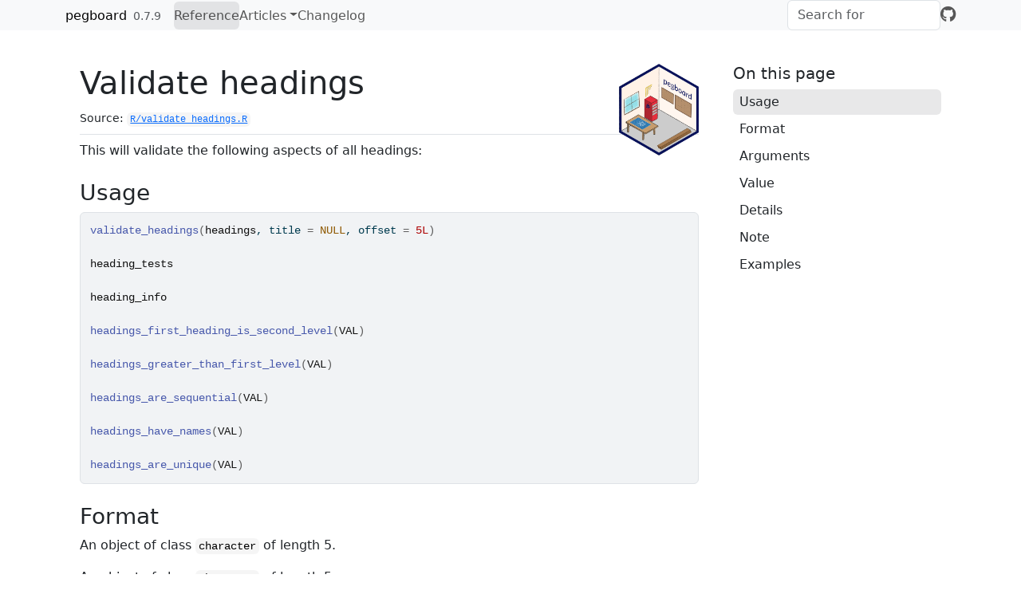

--- FILE ---
content_type: text/html; charset=utf-8
request_url: https://carpentries.github.io/pegboard/reference/validate_headings.html
body_size: 4077
content:
<!DOCTYPE html>
<!-- Generated by pkgdown: do not edit by hand --><html lang="en"><head><meta http-equiv="Content-Type" content="text/html; charset=UTF-8"><meta charset="utf-8"><meta http-equiv="X-UA-Compatible" content="IE=edge"><meta name="viewport" content="width=device-width, initial-scale=1, shrink-to-fit=no"><title>Validate headings — validate_headings • pegboard</title><!-- favicons --><link rel="icon" type="image/png" sizes="96x96" href="../favicon-96x96.png"><link rel="icon" type="”image/svg+xml”" href="../favicon.svg"><link rel="apple-touch-icon" sizes="180x180" href="../apple-touch-icon.png"><link rel="icon" sizes="any" href="../favicon.ico"><link rel="manifest" href="../site.webmanifest"><script src="../deps/jquery-3.6.0/jquery-3.6.0.min.js"></script><meta name="viewport" content="width=device-width, initial-scale=1, shrink-to-fit=no"><link href="../deps/bootstrap-5.3.1/bootstrap.min.css" rel="stylesheet"><script src="../deps/bootstrap-5.3.1/bootstrap.bundle.min.js"></script><link href="../deps/font-awesome-6.5.2/css/all.min.css" rel="stylesheet"><link href="../deps/font-awesome-6.5.2/css/v4-shims.min.css" rel="stylesheet"><script src="../deps/headroom-0.11.0/headroom.min.js"></script><script src="../deps/headroom-0.11.0/jQuery.headroom.min.js"></script><script src="../deps/bootstrap-toc-1.0.1/bootstrap-toc.min.js"></script><script src="../deps/clipboard.js-2.0.11/clipboard.min.js"></script><script src="../deps/search-1.0.0/autocomplete.jquery.min.js"></script><script src="../deps/search-1.0.0/fuse.min.js"></script><script src="../deps/search-1.0.0/mark.min.js"></script><!-- pkgdown --><script src="../pkgdown.js"></script><link href="../extra.css" rel="stylesheet"><meta property="og:title" content="Validate headings — validate_headings"><meta name="description" content="This will validate the following aspects of all headings:"><meta property="og:description" content="This will validate the following aspects of all headings:"><meta property="og:image" content="https://carpentries.github.io/pegboard/logo.png"><meta name="twitter:card" content="summary"><meta name="twitter:creator" content="@zkamvar"><meta name="twitter:site" content="@thecarpentries"></head><body>
    <a href="#main" class="visually-hidden-focusable">Skip to contents</a>


    <nav class="navbar navbar-expand-lg fixed-top bg-light" data-bs-theme="light" aria-label="Site navigation"><div class="container">

    <a class="navbar-brand me-2" href="../index.html">pegboard</a>

    <small class="nav-text text-muted me-auto" data-bs-toggle="tooltip" data-bs-placement="bottom" title="Released version">0.7.9</small>


    <button class="navbar-toggler" type="button" data-bs-toggle="collapse" data-bs-target="#navbar" aria-controls="navbar" aria-expanded="false" aria-label="Toggle navigation">
      <span class="navbar-toggler-icon"></span>
    </button>

    <div id="navbar" class="collapse navbar-collapse ms-3">
      <ul class="navbar-nav me-auto"><li class="active nav-item"><a class="nav-link" href="../reference/index.html">Reference</a></li>
<li class="nav-item dropdown">
  <button class="nav-link dropdown-toggle" type="button" id="dropdown-articles" data-bs-toggle="dropdown" aria-expanded="false" aria-haspopup="true">Articles</button>
  <ul class="dropdown-menu" aria-labelledby="dropdown-articles"><li><a class="dropdown-item" href="../articles/intro-xml.html">Working with XML data</a></li>
    <li><a class="dropdown-item" href="../articles/intro-episode.html">Introduction to the Episode Object</a></li>
    <li><a class="dropdown-item" href="../articles/intro-lesson.html">Introduction to the Lesson Object</a></li>
    <li><a class="dropdown-item" href="../articles/validation.html">Validation of Lesson Elements</a></li>
  </ul></li>
<li class="nav-item"><a class="nav-link" href="../news/index.html">Changelog</a></li>
      </ul><ul class="navbar-nav"><li class="nav-item"><form class="form-inline" role="search">
 <input class="form-control" type="search" name="search-input" id="search-input" autocomplete="off" aria-label="Search site" placeholder="Search for" data-search-index="../search.json"></form></li>
<li class="nav-item"><a class="external-link nav-link" href="https://github.com/carpentries/pegboard/" aria-label="GitHub"><span class="fa fab fa-github fa-lg"></span></a></li>
      </ul></div>


  </div>
</nav><div class="container template-reference-topic">
<div class="row">
  <main id="main" class="col-md-9"><div class="page-header">
      <img src="../logo.png" class="logo" alt=""><h1>Validate headings</h1>
      <small class="dont-index">Source: <a href="https://github.com/carpentries/pegboard/blob/main/R/validate_headings.R" class="external-link"><code>R/validate_headings.R</code></a></small>
      <div class="d-none name"><code>validate_headings.Rd</code></div>
    </div>

    <div class="ref-description section level2">
    <p>This will validate the following aspects of all headings:</p>
    </div>

    <div class="section level2">
    <h2 id="ref-usage">Usage<a class="anchor" aria-label="anchor" href="#ref-usage"></a></h2>
    <div class="sourceCode"><pre class="sourceCode r"><code><span><span class="fu">validate_headings</span><span class="op">(</span><span class="va">headings</span>, title <span class="op">=</span> <span class="cn">NULL</span>, offset <span class="op">=</span> <span class="fl">5L</span><span class="op">)</span></span>
<span></span>
<span><span class="va">heading_tests</span></span>
<span></span>
<span><span class="va">heading_info</span></span>
<span></span>
<span><span class="fu">headings_first_heading_is_second_level</span><span class="op">(</span><span class="va">VAL</span><span class="op">)</span></span>
<span></span>
<span><span class="fu">headings_greater_than_first_level</span><span class="op">(</span><span class="va">VAL</span><span class="op">)</span></span>
<span></span>
<span><span class="fu">headings_are_sequential</span><span class="op">(</span><span class="va">VAL</span><span class="op">)</span></span>
<span></span>
<span><span class="fu">headings_have_names</span><span class="op">(</span><span class="va">VAL</span><span class="op">)</span></span>
<span></span>
<span><span class="fu">headings_are_unique</span><span class="op">(</span><span class="va">VAL</span><span class="op">)</span></span></code></pre></div>
    </div>

    <div class="section level2">
    <h2 id="format">Format<a class="anchor" aria-label="anchor" href="#format"></a></h2>
    <p>An object of class <code>character</code> of length 5.</p>
<p>An object of class <code>character</code> of length 5.</p>
    </div>
    <div class="section level2">
    <h2 id="arguments">Arguments<a class="anchor" aria-label="anchor" href="#arguments"></a></h2>


<dl><dt id="arg-headings">headings<a class="anchor" aria-label="anchor" href="#arg-headings"></a></dt>
<dd><p>an object of xml_nodelist.</p></dd>


<dt id="arg-title">title<a class="anchor" aria-label="anchor" href="#arg-title"></a></dt>
<dd><p>the title of the document</p></dd>


<dt id="arg-offset">offset<a class="anchor" aria-label="anchor" href="#arg-offset"></a></dt>
<dd><p>the number of lines to offset the position (equal to the size
of the yaml header).</p></dd>


<dt id="arg-val">VAL<a class="anchor" aria-label="anchor" href="#arg-val"></a></dt>
<dd><p>a data frame that contains the results of <code><a href="make_heading_table.html">make_heading_table()</a></code>
and logical columns that match the name of the test.</p></dd>

</dl></div>
    <div class="section level2">
    <h2 id="value">Value<a class="anchor" aria-label="anchor" href="#value"></a></h2>
    <p>a list with two elements:</p><ol><li><p>a data frame that contains the results of <code><a href="make_heading_table.html">make_heading_table()</a></code> and
logical columns for each test where <code>FALSE</code> indicates a failed test for
a given heading.</p></li>
<li><p>a data frame that can be printed as a tree with <code><a href="heading_utils.html">show_heading_tree()</a></code></p></li>
</ol></div>
    <div class="section level2">
    <h2 id="details">Details<a class="anchor" aria-label="anchor" href="#details"></a></h2>

<ul><li><p>first heading starts at level 2 (<code>first_heading_is_second_level</code>)</p></li>
<li><p>greater than level 1 (<code>all_are_greater_than_first_level</code>)</p></li>
<li><p>increse sequentially (e.g. no jumps from 2 to 4) (<code>all_are_sequential</code>)</p></li>
<li><p>have names (<code>all_have_names</code>)</p></li>
<li><p>unique in their own hierarchy (<code>all_are_unique</code>)</p></li>
</ul></div>
    <div class="section level2">
    <h2 id="note">Note<a class="anchor" aria-label="anchor" href="#note"></a></h2>
    <p>This is an internal function implemented for the <a href="Episode.html">Episode</a> and <a href="Lesson.html">Lesson</a>
classes.</p>
    </div>

    <div class="section level2">
    <h2 id="ref-examples">Examples<a class="anchor" aria-label="anchor" href="#ref-examples"></a></h2>
    <div class="sourceCode"><pre class="sourceCode r"><code><span class="r-in"><span><span class="va">l</span> <span class="op">&lt;-</span> <span class="va"><a href="Lesson.html">Lesson</a></span><span class="op">$</span><span class="fu">new</span><span class="op">(</span><span class="fu"><a href="lesson_fragment.html">lesson_fragment</a></span><span class="op">(</span><span class="op">)</span><span class="op">)</span></span></span>
<span class="r-in"><span><span class="va">e</span> <span class="op">&lt;-</span> <span class="va">l</span><span class="op">$</span><span class="va">episodes</span><span class="op">[[</span><span class="fl">3</span><span class="op">]</span><span class="op">]</span></span></span>
<span class="r-in"><span><span class="co"># Our headings validators run a series of tests on headings and return a data</span></span></span>
<span class="r-in"><span><span class="co"># frame with information about the headings along with the results of the</span></span></span>
<span class="r-in"><span><span class="co"># tests</span></span></span>
<span class="r-in"><span><span class="va">v</span> <span class="op">&lt;-</span> <span class="fu">pegboard</span><span class="fu">:::</span><span class="fu">validate_headings</span><span class="op">(</span><span class="va">e</span><span class="op">$</span><span class="va">headings</span>, <span class="va">e</span><span class="op">$</span><span class="fu">get_yaml</span><span class="op">(</span><span class="op">)</span><span class="op">$</span><span class="va">title</span>, <span class="fu"><a href="https://rdrr.io/r/base/length.html" class="external-link">length</a></span><span class="op">(</span><span class="va">e</span><span class="op">$</span><span class="va">yaml</span><span class="op">)</span><span class="op">)</span></span></span>
<span class="r-in"><span><span class="fu"><a href="https://rdrr.io/r/base/names.html" class="external-link">names</a></span><span class="op">(</span><span class="va">v</span><span class="op">)</span></span></span>
<span class="r-out co"><span class="r-pr">#&gt;</span> [1] "results" "tree"   </span>
<span class="r-in"><span><span class="va">v</span><span class="op">$</span><span class="va">results</span></span></span>
<span class="r-out co"><span class="r-pr">#&gt;</span>                                                             heading level pos</span>
<span class="r-out co"><span class="r-pr">#&gt;</span> 1      Use a for loop to process files given a list of their names.     2  17</span>
<span class="r-out co"><span class="r-pr">#&gt;</span> 2  Use glob.glob to find sets of files whose names match a pattern.     2  51</span>
<span class="r-out co"><span class="r-pr">#&gt;</span> 3                     Use glob and for to process batches of files.     2  84</span>
<span class="r-out co"><span class="r-pr">#&gt;</span> 4                                               Determining Matches     2 110</span>
<span class="r-out co"><span class="r-pr">#&gt;</span> 5                                                          Solution     2 119</span>
<span class="r-out co"><span class="r-pr">#&gt;</span> 6                                                 Minimum File Size     2 125</span>
<span class="r-out co"><span class="r-pr">#&gt;</span> 7                                                          Solution     2 143</span>
<span class="r-out co"><span class="r-pr">#&gt;</span> 8                                                    Comparing Data     2 157</span>
<span class="r-out co"><span class="r-pr">#&gt;</span> 9                                                          Solution     2 162</span>
<span class="r-out co"><span class="r-pr">#&gt;</span> 10                                        ZNK test links and images     3 187</span>
<span class="r-out co"><span class="r-pr">#&gt;</span>            node first_heading_is_second_level greater_than_first_level</span>
<span class="r-out co"><span class="r-pr">#&gt;</span> 1  &lt;heading....                          TRUE                     TRUE</span>
<span class="r-out co"><span class="r-pr">#&gt;</span> 2  &lt;heading....                          TRUE                     TRUE</span>
<span class="r-out co"><span class="r-pr">#&gt;</span> 3  &lt;heading....                          TRUE                     TRUE</span>
<span class="r-out co"><span class="r-pr">#&gt;</span> 4  &lt;heading....                          TRUE                     TRUE</span>
<span class="r-out co"><span class="r-pr">#&gt;</span> 5  &lt;heading....                          TRUE                     TRUE</span>
<span class="r-out co"><span class="r-pr">#&gt;</span> 6  &lt;heading....                          TRUE                     TRUE</span>
<span class="r-out co"><span class="r-pr">#&gt;</span> 7  &lt;heading....                          TRUE                     TRUE</span>
<span class="r-out co"><span class="r-pr">#&gt;</span> 8  &lt;heading....                          TRUE                     TRUE</span>
<span class="r-out co"><span class="r-pr">#&gt;</span> 9  &lt;heading....                          TRUE                     TRUE</span>
<span class="r-out co"><span class="r-pr">#&gt;</span> 10 &lt;heading....                          TRUE                     TRUE</span>
<span class="r-out co"><span class="r-pr">#&gt;</span>    are_sequential have_names are_unique</span>
<span class="r-out co"><span class="r-pr">#&gt;</span> 1            TRUE       TRUE       TRUE</span>
<span class="r-out co"><span class="r-pr">#&gt;</span> 2            TRUE       TRUE       TRUE</span>
<span class="r-out co"><span class="r-pr">#&gt;</span> 3            TRUE       TRUE       TRUE</span>
<span class="r-out co"><span class="r-pr">#&gt;</span> 4            TRUE       TRUE       TRUE</span>
<span class="r-out co"><span class="r-pr">#&gt;</span> 5            TRUE       TRUE      FALSE</span>
<span class="r-out co"><span class="r-pr">#&gt;</span> 6            TRUE       TRUE       TRUE</span>
<span class="r-out co"><span class="r-pr">#&gt;</span> 7            TRUE       TRUE      FALSE</span>
<span class="r-out co"><span class="r-pr">#&gt;</span> 8            TRUE       TRUE       TRUE</span>
<span class="r-out co"><span class="r-pr">#&gt;</span> 9            TRUE       TRUE      FALSE</span>
<span class="r-out co"><span class="r-pr">#&gt;</span> 10           TRUE       TRUE       TRUE</span>
<span class="r-in"><span><span class="va">v</span><span class="op">$</span><span class="va">results</span><span class="op">$</span><span class="va">path</span> <span class="op">&lt;-</span> <span class="fu">fs</span><span class="fu">::</span><span class="fu"><a href="https://fs.r-lib.org/reference/path_math.html" class="external-link">path_rel</a></span><span class="op">(</span><span class="va">e</span><span class="op">$</span><span class="va">path</span>, <span class="va">e</span><span class="op">$</span><span class="va">lesson</span><span class="op">)</span></span></span>
<span class="r-in"><span><span class="co"># The validator does not produce any warnings or messages, but this data</span></span></span>
<span class="r-in"><span><span class="co"># frame can be passed on to other functions that will throw them for us. We</span></span></span>
<span class="r-in"><span><span class="co"># have a function that will throw a warning/message for each heading that</span></span></span>
<span class="r-in"><span><span class="co"># fails the tests. These messages are controlled by `heading_tests` and </span></span></span>
<span class="r-in"><span><span class="co"># `heading_info`.</span></span></span>
<span class="r-in"><span><span class="fu">pegboard</span><span class="fu">:::</span><span class="va">heading_tests</span></span></span>
<span class="r-out co"><span class="r-pr">#&gt;</span>   first_heading_is_second_level        greater_than_first_level </span>
<span class="r-out co"><span class="r-pr">#&gt;</span>             "(must be level 2)"         "(first level heading)" </span>
<span class="r-out co"><span class="r-pr">#&gt;</span>                  are_sequential                      have_names </span>
<span class="r-out co"><span class="r-pr">#&gt;</span> "(non-sequential heading jump)"                     "(no name)" </span>
<span class="r-out co"><span class="r-pr">#&gt;</span>                      are_unique </span>
<span class="r-out co"><span class="r-pr">#&gt;</span>                  "(duplicated)" </span>
<span class="r-in"><span><span class="fu">pegboard</span><span class="fu">:::</span><span class="va">heading_info</span></span></span>
<span class="r-out co"><span class="r-pr">#&gt;</span>      first_heading_is_second_level           greater_than_first_level </span>
<span class="r-out co"><span class="r-pr">#&gt;</span>    "First heading must be level 2" "Level 1 headings are not allowed" </span>
<span class="r-out co"><span class="r-pr">#&gt;</span>                     are_sequential                         have_names </span>
<span class="r-out co"><span class="r-pr">#&gt;</span>      "Headings must be sequential"           "Headings must be named" </span>
<span class="r-out co"><span class="r-pr">#&gt;</span>                         are_unique </span>
<span class="r-out co"><span class="r-pr">#&gt;</span>          "Headings must be unique" </span>
<span class="r-in"><span><span class="fu">pegboard</span><span class="fu">:::</span><span class="fu"><a href="throw_warnings.html">throw_heading_warnings</a></span><span class="op">(</span><span class="va">v</span><span class="op">$</span><span class="va">results</span><span class="op">)</span></span></span>
<span class="r-msg co"><span class="r-pr">#&gt;</span> <span style="color: #BBBB00;">!</span> There were errors in 3/10 headings</span>
<span class="r-msg co"><span class="r-pr">#&gt;</span> ◌ Headings must be unique</span>
<span class="r-msg co"><span class="r-pr">#&gt;</span> <span style="color: #0000BB; font-style: italic;">&lt;https://webaim.org/techniques/semanticstructure/#headings&gt;</span></span>
<span class="r-msg co"><span class="r-pr">#&gt;</span> </span>
<span class="r-msg co"><span class="r-pr">#&gt;</span> ::warning file=_episodes/14-looping-data-sets.md,line=119:: (duplicated)</span>
<span class="r-msg co"><span class="r-pr">#&gt;</span> ::warning file=_episodes/14-looping-data-sets.md,line=143:: (duplicated)</span>
<span class="r-msg co"><span class="r-pr">#&gt;</span> ::warning file=_episodes/14-looping-data-sets.md,line=162:: (duplicated)</span>
<span class="r-in"><span><span class="co"># Because the headings are best understood in tree form we have a utility</span></span></span>
<span class="r-in"><span><span class="co"># that will print the heading tree with the associated errors:</span></span></span>
<span class="r-in"><span><span class="fu">pegboard</span><span class="fu">:::</span><span class="fu"><a href="heading_utils.html">show_heading_tree</a></span><span class="op">(</span><span class="va">v</span><span class="op">$</span><span class="va">tree</span><span class="op">)</span></span></span>
<span class="r-msg co"><span class="r-pr">#&gt;</span> ── Heading structure ───────────────────────────────────────────────────────────</span>
<span class="r-out co"><span class="r-pr">#&gt;</span> # Episode: “Looping Over Data Sets” </span>
<span class="r-out co"><span class="r-pr">#&gt;</span> ├─## Use a for loop to process files given a list of their names. </span>
<span class="r-out co"><span class="r-pr">#&gt;</span> ├─## Use glob.glob to find sets of files whose names match a pattern. </span>
<span class="r-out co"><span class="r-pr">#&gt;</span> ├─## Use glob and for to process batches of files. </span>
<span class="r-out co"><span class="r-pr">#&gt;</span> ├─## Determining Matches </span>
<span class="r-out co"><span class="r-pr">#&gt;</span> ├─## Solution  (duplicated)</span>
<span class="r-out co"><span class="r-pr">#&gt;</span> ├─## Minimum File Size </span>
<span class="r-out co"><span class="r-pr">#&gt;</span> ├─## Solution  (duplicated)</span>
<span class="r-out co"><span class="r-pr">#&gt;</span> ├─## Comparing Data </span>
<span class="r-out co"><span class="r-pr">#&gt;</span> └─## Solution  (duplicated)</span>
<span class="r-out co"><span class="r-pr">#&gt;</span>   └─### ZNK test links and images </span>
<span class="r-msg co"><span class="r-pr">#&gt;</span> ────────────────────────────────────────────────────────────────────────────────</span>
</code></pre></div>
    </div>
  </main><aside class="col-md-3"><nav id="toc" aria-label="Table of contents"><h2>On this page</h2>
    </nav></aside></div>


    <footer><div class="pkgdown-footer-left">
  <p>Developed by Robert Davey, Erin Becker, Zhian N. Kamvar.</p>
</div>

<div class="pkgdown-footer-right">
  <p>Site built with <a href="https://pkgdown.r-lib.org/" class="external-link">pkgdown</a> 2.1.3.</p>
</div>

    </footer></div>





  </body></html>



--- FILE ---
content_type: text/css; charset=utf-8
request_url: https://carpentries.github.io/pegboard/extra.css
body_size: -409
content:
pre, pre code {
  white-space: pre;
  padding-right: 1rem;
}

